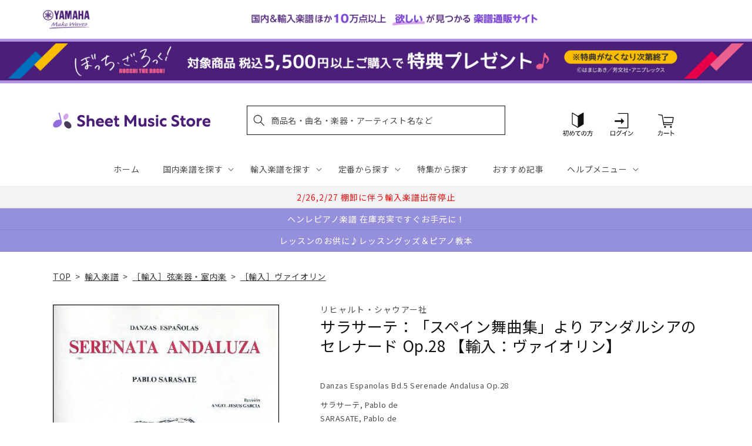

--- FILE ---
content_type: application/javascript; charset=utf-8
request_url: https://recommendations.loopclub.io/v2/storefront/template/?product_id=6910515740723&theme_id=124802433075&page=sheetmusic.jp.yamaha.com%2Fproducts%2F2600000165792&r_type=product&r_id=6910515740723&page_type=product_page&currency=JPY&shop=yamahasms.myshopify.com&user_id=1769115635-f50200a5-01f9-4d85-967e-733c683bbab0&locale=ja&screen=desktop&qs=%7B%7D&client_id=bd3caf93-1e39-4d8e-89fa-d635339b1898&cbt=true&cbs=true&market=2150793267&callback=jsonp_callback_31967
body_size: 8522
content:
jsonp_callback_31967({"visit_id":"1769115641-9e898e59-f45c-47fa-82b0-ca236259ee65","widgets":[{"id":218812,"page_id":129788,"widget_serve_id":"172cdd3e-1d68-4490-bf8b-513d5bdd2223","type":"similar_products","max_content":20,"min_content":1,"enabled":true,"location":"shopify-section-product-recommendations","title":"この商品に関連する商品","css":"/* ここから、追加CSS */li.rktheme-carousel-slide.glide__slide{    text-size-adjust: 100%;    -webkit-text-size-adjust: 100%;}.rktheme-carousel-arrows button {    display: block !important;}.rktheme-product-title {    margin-top: 0.5rem;    margin-bottom: 1.3rem;    font-weight: 400;    width: 100%;}a.rktheme-product-title {    text-decoration: none;    overflow: hidden;    display: -webkit-box;    -webkit-box-orient: vertical;    -webkit-line-clamp: 3;}a:hover.rktheme-product-title {    text-decoration: none;}a:hover.rktheme-bundle-product-title {    text-decoration: none;   opacity: 0.6 ;}.rktheme-product-price-wrap {    margin-bottom: 10px;    font-weight: 500;    width: 100%;    white-space: nowrap;}.rktheme-product-details {  position: relative;}.rktheme-product-title:after {  content: \"\";  position: absolute;  top: 0;  right: 0;  bottom: 0;  left: 0;  width: 100%;  height: 100%;  z-index: 1;}.rktheme-bundle-add-to-cart {    width: 100%;    color: #fff;    border: none;    border-radius: 0;     padding: 0.25em 3.0em!important;    font-weight: 400;    font-size: 0.95em!important;    line-height: 2.5em!important;    transition: opacity .15s ease-in-out;    opacity: 0.96;}.rktheme-bundle-product-title[data-current-product=true] {    font-weight: 400;    color: #121212;    text-decoration: none;    pointer-events: none;}.rktheme-bundle-product-title {    width: auto;    text-decoration: none;    background-color: transparent;    color: #121212;    -ms-flex-negative: 0;    flex-shrink: 0;    max-width: 720px;    white-space: nowrap;    text-overflow: ellipsis;    overflow: hidden;    line-height: 1.4!important;}.rktheme-bundle-total-price-amounts {    font-weight: 400;    font-size: 1.7rem;}.rktheme-bundle-total-price-info {    margin-bottom: 10px;}/* ここまで、追加CSS */[data-rk-widget-id='218812'] .rktheme-addtocart-select-arrow::after {    border-top-color: #fff;  }  [data-rk-widget-id='218812'] .rktheme-bundle-add-to-cart {    background-color: var(--add-cart-button-color);    color: #fff;  }  [data-rk-widget-id='218812'] .rktheme-bundle-add-to-cart:hover {    background-color: var(--add-cart-button-color);  }  [data-rk-widget-id='218812'] .rktheme-bundle-total-price-amounts {    color: #121212;  }  [data-rk-widget-id='218812'] .rktheme-bundle-product-item-prices {    color: #121212;  }  [data-rk-widget-id='218812'] .rktheme-widget-title {    font-size: 24px;  }  [data-rk-widget-id='218812'] .rktheme-bundle-title {    font-size: 24px;  }        [data-rk-widget-id='218812'] .rktheme-product-image {    object-fit: contain;  }          [data-rk-widget-id='218812'] .rktheme-widget-title {    text-align:left;  }                  [data-rk-widget-id='218812'] .rktheme-widget-container[data-ui-mode=desktop] .rktheme-bundle-image,  [data-rk-widget-id='218812'] .rktheme-widget-container[data-ui-mode=mobile] .rktheme-bundle-image {    position: absolute;    top: 0;    left: 0;    right: 0;    bottom: 0;    height: 100%;    width: 100%;    max-height: unset;            object-fit: contain      }        /* 課題3 追加CSS */  .glide__slide {    border: 1px solid #eee;    padding: 1rem 1rem 1.2rem;  }  .rktheme-product-image-wrap {    margin: 0 2rem 1rem;  }  .rktheme-carousel-arrow {    cursor: pointer;    width: 3.2rem !important;    height: 5.4rem !important;    padding: 0 !important;    display: grid;    place-items: center;    top: 45% !important;    transform: translateY(-50%);  }  .rktheme-carousel-arrow svg {    width: 1rem !important;    height: 1rem !important;  }  .rktheme-carousel-arrow.glide__arrow--left[data-style=rectangle] {    border-radius: 0 5px 5px 0;  }  .rktheme-carousel-arrow.glide__arrow--right[data-style=rectangle] {    border-radius: 5px 0 0 5px;  }  .rktheme-product-image-wrap {    padding-top: 120% !important;  }  .rktheme-product-title {    margin-bottom: 4px;  }  .rktheme-product-card:hover .rktheme-product-image--primary {    opacity: 0.7 ;  }  .rktheme-product-image-wrap:hover .rktheme-product-image--primary {    opacity: 0.7 ;  }  .rktheme-product-vendor {    letter-spacing: 0.03em;  }@media screen and (max-width: 749px) {  h3.rktheme-widget-title {    font-size: 20px !important;}  .rktheme-carousel-arrow {    display: none !important;    font-size: 15px;  }  .rktheme-product-card:hover .rktheme-product-image--primary{    opacity: 1;  }  .rktheme-product-image-wrap:hover .rktheme-product-image--primary {    opacity: 1;  }  a:hover.rktheme-product-title{    opacity: 1;  }  a:hover.rktheme-product-title {    text-decoration: none;  }  a:hover.rktheme-bundle-product-title {    text-decoration: none;  }  .rktheme-product-card:hover .rktheme-product-image--primary {    transform: none;  }  .rktheme-product-image-wrap[data-hover-mode=zoom]:hover .rktheme-product-image--primary {    transform: none;  }    .glide__slide {    border: 1px solid #eee;    padding: 1rem;  }}","layout":"carousel","cart_button_text":"Add to Cart","page_type":"product_page","desktop_per_view":4,"mobile_per_view":2,"carousel_control":"arrow","position_enabled":true,"position":2,"enable_cart_button":false,"cart_button_template":null,"extra":{},"enable_popup":false,"popup_config":{},"show_discount_label":false,"allow_out_of_stock":true,"tablet_per_view":3,"discount_config":{"enabled":null,"type":null,"value":null,"widget_message":null,"cart_message":null,"version":1,"apply_discount_only_to_rec":false},"cart_properties":{},"template":"<section class='rktheme-widget-container' data-layout='carousel'>    <h3 class='rktheme-widget-title'><span>この商品に関連する商品</span></h3>    <div class='rktheme-carousel-wrap'>      <div class='rktheme-carousel-container glide'>        <div class=\"rktheme-carousel-track glide__track\" data-glide-el=\"track\">          <ul class=\"rktheme-carousel-slides glide__slides\">                                                                                                                <li class='rktheme-carousel-slide glide__slide'>                  <div class='rktheme-product-card rktheme-grid-product' data-rk-product-id='7723099717683'>                    <a href='/products/2600011085645' class='rktheme-product-image-wrap' data-rk-track-type='clicked' data-rk-track-prevent-default='true'>                        <img class='rktheme-product-image  rktheme-product-image--primary' loading=\"lazy\" data-sizes=\"auto\" src=\"https://cdn.shopify.com/s/files/1/0553/1566/0851/files/GYS01108564_600x.jpg?v=1765415798\" data-src=\"https://cdn.shopify.com/s/files/1/0553/1566/0851/files/GYS01108564_600x.jpg?v=1765415798\" data-srcset=\"https://cdn.shopify.com/s/files/1/0553/1566/0851/files/GYS01108564_180x.jpg?v=1765415798 180w 228h, https://cdn.shopify.com/s/files/1/0553/1566/0851/files/GYS01108564_360x.jpg?v=1765415798 360w 456h, https://cdn.shopify.com/s/files/1/0553/1566/0851/files/GYS01108564_540x.jpg?v=1765415798 540w 685h, https://cdn.shopify.com/s/files/1/0553/1566/0851/files/GYS01108564.jpg?v=1765415798 553w 702h\" alt='マルティヌー：バイオリンとピアノのためのロマンス H 186bis/原典版/Kratka編 【輸入：ヴァイオリン】' />                      <div class='rktheme-discount-label' data-compare-price=\"None\" data-price=\"2530.0\" data-label=\"{percent} off\"></div>                      <div class='rktheme-added-to-cart-tooltip'>Added to cart!</div>                    </a>                    <div class='rktheme-product-details'>                      <a class='rktheme-product-title' href='/products/2600011085645' data-rk-track-type='clicked' data-rk-track-prevent-default='true'>                          マルティヌー：バイオリンとピアノのためのロマンス H 186bis/原典版/Kratka編 【輸入：ヴァイオリン】                      </a>                        <div class='rktheme-product-vendor rktheme-product-vendor--above-title'>ベーレンライター社</div>                        <div class='rktheme-product-vendor rktheme-product-vendor--below-title'>ベーレンライター社</div>                      <div class='rktheme-product-price-wrap' data-compare-price='False'>                          <span class='rktheme-product-price rktheme-product-price--original'>                            <span class='money'>2,530 円（税込）</span>                          </span>                      </div>                      <div class='rktheme-addtocart-container'>                          <button type='button' class='rktheme-addtocart-button' data-rk-variant-id='43794335105075'>カートに入れる</button>                      </div>                    </div>                  </div>              </li>                                                                                                                <li class='rktheme-carousel-slide glide__slide'>                  <div class='rktheme-product-card rktheme-grid-product' data-rk-product-id='7709262413875'>                    <a href='/products/2600011084075' class='rktheme-product-image-wrap' data-rk-track-type='clicked' data-rk-track-prevent-default='true'>                        <img class='rktheme-product-image  rktheme-product-image--primary' loading=\"lazy\" data-sizes=\"auto\" src=\"https://cdn.shopify.com/s/files/1/0553/1566/0851/files/GYS01108407_600x.jpg?v=1763612679\" data-src=\"https://cdn.shopify.com/s/files/1/0553/1566/0851/files/GYS01108407_600x.jpg?v=1763612679\" data-srcset=\"https://cdn.shopify.com/s/files/1/0553/1566/0851/files/GYS01108407_180x.jpg?v=1763612679 180w 239h, https://cdn.shopify.com/s/files/1/0553/1566/0851/files/GYS01108407_360x.jpg?v=1763612679 360w 479h, https://cdn.shopify.com/s/files/1/0553/1566/0851/files/GYS01108407_540x.jpg?v=1763612679 540w 719h, https://cdn.shopify.com/s/files/1/0553/1566/0851/files/GYS01108407_720x.jpg?v=1763612679 720w 958h, https://cdn.shopify.com/s/files/1/0553/1566/0851/files/GYS01108407.jpg?v=1763612679 769w 1024h\" alt='ビートルズ：ドミニク・ミラーによる ビートルズ - ギター編曲集 【輸入：ギター】' />                      <div class='rktheme-discount-label' data-compare-price=\"None\" data-price=\"7150.0\" data-label=\"{percent} off\"></div>                      <div class='rktheme-added-to-cart-tooltip'>Added to cart!</div>                    </a>                    <div class='rktheme-product-details'>                      <a class='rktheme-product-title' href='/products/2600011084075' data-rk-track-type='clicked' data-rk-track-prevent-default='true'>                          ビートルズ：ドミニク・ミラーによる ビートルズ - ギター編曲集 【輸入：ギター】                      </a>                        <div class='rktheme-product-vendor rktheme-product-vendor--above-title'>ボスワース社</div>                        <div class='rktheme-product-vendor rktheme-product-vendor--below-title'>ボスワース社</div>                      <div class='rktheme-product-price-wrap' data-compare-price='False'>                          <span class='rktheme-product-price rktheme-product-price--original'>                            <span class='money'>7,150 円（税込）</span>                          </span>                      </div>                      <div class='rktheme-addtocart-container'>                          <button type='button' class='rktheme-addtocart-button' data-rk-variant-id='43742736973875'>カートに入れる</button>                      </div>                    </div>                  </div>              </li>                                                                                                                <li class='rktheme-carousel-slide glide__slide'>                  <div class='rktheme-product-card rktheme-grid-product' data-rk-product-id='7683365470259'>                    <a href='/products/2600011082293' class='rktheme-product-image-wrap' data-rk-track-type='clicked' data-rk-track-prevent-default='true'>                        <img class='rktheme-product-image  rktheme-product-image--primary' loading=\"lazy\" data-sizes=\"auto\" src=\"https://cdn.shopify.com/s/files/1/0553/1566/0851/files/GYS01108229_600x.jpg?v=1760591894\" data-src=\"https://cdn.shopify.com/s/files/1/0553/1566/0851/files/GYS01108229_600x.jpg?v=1760591894\" data-srcset=\"https://cdn.shopify.com/s/files/1/0553/1566/0851/files/GYS01108229_180x.jpg?v=1760591894 180w 241h, https://cdn.shopify.com/s/files/1/0553/1566/0851/files/GYS01108229_360x.jpg?v=1760591894 360w 482h, https://cdn.shopify.com/s/files/1/0553/1566/0851/files/GYS01108229_540x.jpg?v=1760591894 540w 723h, https://cdn.shopify.com/s/files/1/0553/1566/0851/files/GYS01108229_720x.jpg?v=1760591894 720w 965h, https://cdn.shopify.com/s/files/1/0553/1566/0851/files/GYS01108229.jpg?v=1760591894 764w 1024h\" alt='ビーバー：パッサカリア 【輸入：ヴァイオリン】' />                      <div class='rktheme-discount-label' data-compare-price=\"None\" data-price=\"3410.0\" data-label=\"{percent} off\"></div>                      <div class='rktheme-added-to-cart-tooltip'>Added to cart!</div>                    </a>                    <div class='rktheme-product-details'>                      <a class='rktheme-product-title' href='/products/2600011082293' data-rk-track-type='clicked' data-rk-track-prevent-default='true'>                          ビーバー：パッサカリア 【輸入：ヴァイオリン】                      </a>                        <div class='rktheme-product-vendor rktheme-product-vendor--above-title'>チェスター社</div>                        <div class='rktheme-product-vendor rktheme-product-vendor--below-title'>チェスター社</div>                      <div class='rktheme-product-price-wrap' data-compare-price='False'>                          <span class='rktheme-product-price rktheme-product-price--original'>                            <span class='money'>3,410 円（税込）</span>                          </span>                      </div>                      <div class='rktheme-addtocart-container'>                          <button type='button' class='rktheme-addtocart-button' data-rk-variant-id='43675695513651'>カートに入れる</button>                      </div>                    </div>                  </div>              </li>                                                                                                                <li class='rktheme-carousel-slide glide__slide'>                  <div class='rktheme-product-card rktheme-grid-product' data-rk-product-id='7648661667891'>                    <a href='/products/2600011078487' class='rktheme-product-image-wrap' data-rk-track-type='clicked' data-rk-track-prevent-default='true'>                        <img class='rktheme-product-image  rktheme-product-image--primary' loading=\"lazy\" data-sizes=\"auto\" src=\"https://cdn.shopify.com/s/files/1/0553/1566/0851/files/GYS01107848_600x.jpg?v=1754532015\" data-src=\"https://cdn.shopify.com/s/files/1/0553/1566/0851/files/GYS01107848_600x.jpg?v=1754532015\" data-srcset=\"https://cdn.shopify.com/s/files/1/0553/1566/0851/files/GYS01107848_180x.jpg?v=1754532015 180w 236h, https://cdn.shopify.com/s/files/1/0553/1566/0851/files/GYS01107848_360x.jpg?v=1754532015 360w 472h, https://cdn.shopify.com/s/files/1/0553/1566/0851/files/GYS01107848.jpg?v=1754532015 455w 597h\" alt='ジュリアン・ブリーム - アルベニス・ギター・コレクション/Mills編 【輸入：ギター】' />                      <div class='rktheme-discount-label' data-compare-price=\"None\" data-price=\"5170.0\" data-label=\"{percent} off\"></div>                      <div class='rktheme-added-to-cart-tooltip'>Added to cart!</div>                    </a>                    <div class='rktheme-product-details'>                      <a class='rktheme-product-title' href='/products/2600011078487' data-rk-track-type='clicked' data-rk-track-prevent-default='true'>                          ジュリアン・ブリーム - アルベニス・ギター・コレクション/Mills編 【輸入：ギター】                      </a>                        <div class='rktheme-product-vendor rktheme-product-vendor--above-title'>フェイバー社</div>                        <div class='rktheme-product-vendor rktheme-product-vendor--below-title'>フェイバー社</div>                      <div class='rktheme-product-price-wrap' data-compare-price='False'>                          <span class='rktheme-product-price rktheme-product-price--original'>                            <span class='money'>5,170 円（税込）</span>                          </span>                      </div>                      <div class='rktheme-addtocart-container'>                          <button type='button' class='rktheme-addtocart-button' data-rk-variant-id='43546915110963'>カートに入れる</button>                      </div>                    </div>                  </div>              </li>                                                                                                                <li class='rktheme-carousel-slide glide__slide'>                  <div class='rktheme-product-card rktheme-grid-product' data-rk-product-id='6911519752243'>                    <a href='/products/2600001167917' class='rktheme-product-image-wrap' data-rk-track-type='clicked' data-rk-track-prevent-default='true'>                        <img class='rktheme-product-image  rktheme-product-image--primary' loading=\"lazy\" data-sizes=\"auto\" src=\"https://cdn.shopify.com/s/files/1/0553/1566/0851/files/BA09429_00_9790006544295_co_lrg_01_600x.jpg?v=1712641235\" data-src=\"https://cdn.shopify.com/s/files/1/0553/1566/0851/files/BA09429_00_9790006544295_co_lrg_01_600x.jpg?v=1712641235\" data-srcset=\"https://cdn.shopify.com/s/files/1/0553/1566/0851/files/BA09429_00_9790006544295_co_lrg_01_180x.jpg?v=1712641235 180w 235h, https://cdn.shopify.com/s/files/1/0553/1566/0851/files/BA09429_00_9790006544295_co_lrg_01_360x.jpg?v=1712641235 360w 471h, https://cdn.shopify.com/s/files/1/0553/1566/0851/files/BA09429_00_9790006544295_co_lrg_01_540x.jpg?v=1712641235 540w 707h, https://cdn.shopify.com/s/files/1/0553/1566/0851/files/BA09429_00_9790006544295_co_lrg_01_720x.jpg?v=1712641235 720w 943h, https://cdn.shopify.com/s/files/1/0553/1566/0851/files/BA09429_00_9790006544295_co_lrg_01_900x.jpg?v=1712641235 900w 1179h, https://cdn.shopify.com/s/files/1/0553/1566/0851/files/BA09429_00_9790006544295_co_lrg_01.jpg?v=1712641235 940w 1232h\" alt='ブラームス：チェロ・ソナタ 第1番 ホ短調 Op.38(チェロとピアノ)/原典版/ブラウン &amp; ダ・コスタ編 【輸入：チェロ】' />                      <div class='rktheme-discount-label' data-compare-price=\"None\" data-price=\"4180.0\" data-label=\"{percent} off\"></div>                      <div class='rktheme-added-to-cart-tooltip'>Added to cart!</div>                    </a>                    <div class='rktheme-product-details'>                      <a class='rktheme-product-title' href='/products/2600001167917' data-rk-track-type='clicked' data-rk-track-prevent-default='true'>                          ブラームス：チェロ・ソナタ 第1番 ホ短調 Op.38(チェロとピアノ)/原典版/ブラウン & ダ・コスタ編 【輸入：チェロ】                      </a>                        <div class='rktheme-product-vendor rktheme-product-vendor--above-title'>ベーレンライター社</div>                        <div class='rktheme-product-vendor rktheme-product-vendor--below-title'>ベーレンライター社</div>                      <div class='rktheme-product-price-wrap' data-compare-price='False'>                          <span class='rktheme-product-price rktheme-product-price--original'>                            <span class='money'>4,180 円（税込）</span>                          </span>                      </div>                      <div class='rktheme-addtocart-container'>                          <button type='button' class='rktheme-addtocart-button' data-rk-variant-id='41269737947187'>カートに入れる</button>                      </div>                    </div>                  </div>              </li>                                                                                                                <li class='rktheme-carousel-slide glide__slide'>                  <div class='rktheme-product-card rktheme-grid-product' data-rk-product-id='7597405306931'>                    <a href='/products/2600011074342' class='rktheme-product-image-wrap' data-rk-track-type='clicked' data-rk-track-prevent-default='true'>                        <img class='rktheme-product-image  rktheme-product-image--primary' loading=\"lazy\" data-sizes=\"auto\" src=\"https://cdn.shopify.com/s/files/1/0553/1566/0851/files/GYS01107434_600x.jpg?v=1749696425\" data-src=\"https://cdn.shopify.com/s/files/1/0553/1566/0851/files/GYS01107434_600x.jpg?v=1749696425\" data-srcset=\"https://cdn.shopify.com/s/files/1/0553/1566/0851/files/GYS01107434_180x.jpg?v=1749696425 180w 238h, https://cdn.shopify.com/s/files/1/0553/1566/0851/files/GYS01107434_360x.jpg?v=1749696425 360w 476h, https://cdn.shopify.com/s/files/1/0553/1566/0851/files/GYS01107434_540x.jpg?v=1749696425 540w 714h, https://cdn.shopify.com/s/files/1/0553/1566/0851/files/GYS01107434_720x.jpg?v=1749696425 720w 953h, https://cdn.shopify.com/s/files/1/0553/1566/0851/files/GYS01107434.jpg?v=1749696425 778w 1030h\" alt='ブーランジェ：チェロとピアノのための3つの小品 【輸入：チェロ】' />                      <div class='rktheme-discount-label' data-compare-price=\"None\" data-price=\"4400.0\" data-label=\"{percent} off\"></div>                      <div class='rktheme-added-to-cart-tooltip'>Added to cart!</div>                    </a>                    <div class='rktheme-product-details'>                      <a class='rktheme-product-title' href='/products/2600011074342' data-rk-track-type='clicked' data-rk-track-prevent-default='true'>                          ブーランジェ：チェロとピアノのための3つの小品 【輸入：チェロ】                      </a>                        <div class='rktheme-product-vendor rktheme-product-vendor--above-title'>ウジェル社</div>                        <div class='rktheme-product-vendor rktheme-product-vendor--below-title'>ウジェル社</div>                      <div class='rktheme-product-price-wrap' data-compare-price='False'>                          <span class='rktheme-product-price rktheme-product-price--original'>                            <span class='money'>4,400 円（税込）</span>                          </span>                      </div>                      <div class='rktheme-addtocart-container'>                          <button type='button' class='rktheme-addtocart-button' data-rk-variant-id='43374885077043'>カートに入れる</button>                      </div>                    </div>                  </div>              </li>                                                                                                                <li class='rktheme-carousel-slide glide__slide'>                  <div class='rktheme-product-card rktheme-grid-product' data-rk-product-id='6910606802995'>                    <a href='/products/2600000493727' class='rktheme-product-image-wrap' data-rk-track-type='clicked' data-rk-track-prevent-default='true'>                        <img class='rktheme-product-image  rktheme-product-image--primary' loading=\"lazy\" data-sizes=\"auto\" src=\"https://cdn.shopify.com/s/files/1/0553/1566/0851/files/no_image_240131_65870db0-b24d-4e75-aec9-8f487ad095bd_600x.jpg?v=1712628010\" data-src=\"https://cdn.shopify.com/s/files/1/0553/1566/0851/files/no_image_240131_65870db0-b24d-4e75-aec9-8f487ad095bd_600x.jpg?v=1712628010\" data-srcset=\"https://cdn.shopify.com/s/files/1/0553/1566/0851/files/no_image_240131_65870db0-b24d-4e75-aec9-8f487ad095bd_180x.jpg?v=1712628010 180w 236h, https://cdn.shopify.com/s/files/1/0553/1566/0851/files/no_image_240131_65870db0-b24d-4e75-aec9-8f487ad095bd_360x.jpg?v=1712628010 360w 473h, https://cdn.shopify.com/s/files/1/0553/1566/0851/files/no_image_240131_65870db0-b24d-4e75-aec9-8f487ad095bd_540x.jpg?v=1712628010 540w 710h, https://cdn.shopify.com/s/files/1/0553/1566/0851/files/no_image_240131_65870db0-b24d-4e75-aec9-8f487ad095bd_720x.jpg?v=1712628010 720w 947h, https://cdn.shopify.com/s/files/1/0553/1566/0851/files/no_image_240131_65870db0-b24d-4e75-aec9-8f487ad095bd_900x.jpg?v=1712628010 900w 1184h, https://cdn.shopify.com/s/files/1/0553/1566/0851/files/no_image_240131_65870db0-b24d-4e75-aec9-8f487ad095bd.jpg?v=1712628010 912w 1200h\" alt='プロコフィエフ：「ロミオとジュリエット」より 8つの小品 【輸入：ヴィオラ】' />                      <div class='rktheme-discount-label' data-compare-price=\"None\" data-price=\"8800.0\" data-label=\"{percent} off\"></div>                      <div class='rktheme-added-to-cart-tooltip'>Added to cart!</div>                    </a>                    <div class='rktheme-product-details'>                      <a class='rktheme-product-title' href='/products/2600000493727' data-rk-track-type='clicked' data-rk-track-prevent-default='true'>                          プロコフィエフ：「ロミオとジュリエット」より 8つの小品 【輸入：ヴィオラ】                      </a>                        <div class='rktheme-product-vendor rktheme-product-vendor--above-title'>シコルスキ社</div>                        <div class='rktheme-product-vendor rktheme-product-vendor--below-title'>シコルスキ社</div>                      <div class='rktheme-product-price-wrap' data-compare-price='False'>                          <span class='rktheme-product-price rktheme-product-price--original'>                            <span class='money'>8,800 円（税込）</span>                          </span>                      </div>                      <div class='rktheme-addtocart-container'>                          <button type='button' class='rktheme-addtocart-button' data-rk-variant-id='41268754284595'>カートに入れる</button>                      </div>                    </div>                  </div>              </li>                                                                                                                <li class='rktheme-carousel-slide glide__slide'>                  <div class='rktheme-product-card rktheme-grid-product' data-rk-product-id='7581269852211'>                    <a href='/products/2600011073000' class='rktheme-product-image-wrap' data-rk-track-type='clicked' data-rk-track-prevent-default='true'>                        <img class='rktheme-product-image  rktheme-product-image--primary' loading=\"lazy\" data-sizes=\"auto\" src=\"https://cdn.shopify.com/s/files/1/0553/1566/0851/files/GYS01107300_600x.jpg?v=1747290772\" data-src=\"https://cdn.shopify.com/s/files/1/0553/1566/0851/files/GYS01107300_600x.jpg?v=1747290772\" data-srcset=\"https://cdn.shopify.com/s/files/1/0553/1566/0851/files/GYS01107300_180x.jpg?v=1747290772 180w 254h, https://cdn.shopify.com/s/files/1/0553/1566/0851/files/GYS01107300_360x.jpg?v=1747290772 360w 508h, https://cdn.shopify.com/s/files/1/0553/1566/0851/files/GYS01107300_540x.jpg?v=1747290772 540w 762h, https://cdn.shopify.com/s/files/1/0553/1566/0851/files/GYS01107300_720x.jpg?v=1747290772 720w 1017h, https://cdn.shopify.com/s/files/1/0553/1566/0851/files/GYS01107300_900x.jpg?v=1747290772 900w 1271h, https://cdn.shopify.com/s/files/1/0553/1566/0851/files/GYS01107300_1080x.jpg?v=1747290772 1080w 1525h, https://cdn.shopify.com/s/files/1/0553/1566/0851/files/GYS01107300_1296x.jpg?v=1747290772 1296w 1831h, https://cdn.shopify.com/s/files/1/0553/1566/0851/files/GYS01107300_1512x.jpg?v=1747290772 1512w 2136h, https://cdn.shopify.com/s/files/1/0553/1566/0851/files/GYS01107300_1728x.jpg?v=1747290772 1728w 2441h, https://cdn.shopify.com/s/files/1/0553/1566/0851/files/GYS01107300_1950x.jpg?v=1747290772 1950w 2755h, https://cdn.shopify.com/s/files/1/0553/1566/0851/files/GYS01107300_2100x.jpg?v=1747290772 2100w 2967h, https://cdn.shopify.com/s/files/1/0553/1566/0851/files/GYS01107300_2260x.jpg?v=1747290772 2260w 3193h, https://cdn.shopify.com/s/files/1/0553/1566/0851/files/GYS01107300_2450x.jpg?v=1747290772 2450w 3461h, https://cdn.shopify.com/s/files/1/0553/1566/0851/files/GYS01107300.jpg?v=1747290772 2480w 3504h\" alt='バルトーク：ルーマニア民族舞曲/弦楽四重奏用編曲/Kadlec編 【輸入：室内楽(パート譜)】' />                      <div class='rktheme-discount-label' data-compare-price=\"None\" data-price=\"5720.0\" data-label=\"{percent} off\"></div>                      <div class='rktheme-added-to-cart-tooltip'>Added to cart!</div>                    </a>                    <div class='rktheme-product-details'>                      <a class='rktheme-product-title' href='/products/2600011073000' data-rk-track-type='clicked' data-rk-track-prevent-default='true'>                          バルトーク：ルーマニア民族舞曲/弦楽四重奏用編曲/Kadlec編 【輸入：室内楽(パート譜)】                      </a>                        <div class='rktheme-product-vendor rktheme-product-vendor--above-title'>マルク・ライフト社</div>                        <div class='rktheme-product-vendor rktheme-product-vendor--below-title'>マルク・ライフト社</div>                      <div class='rktheme-product-price-wrap' data-compare-price='False'>                          <span class='rktheme-product-price rktheme-product-price--original'>                            <span class='money'>5,720 円（税込）</span>                          </span>                      </div>                      <div class='rktheme-addtocart-container'>                          <button type='button' class='rktheme-addtocart-button' data-rk-variant-id='43317536915507'>カートに入れる</button>                      </div>                    </div>                  </div>              </li>                                                                                                                <li class='rktheme-carousel-slide glide__slide'>                  <div class='rktheme-product-card rktheme-grid-product' data-rk-product-id='7577137872947'>                    <a href='/products/2600011072454' class='rktheme-product-image-wrap' data-rk-track-type='clicked' data-rk-track-prevent-default='true'>                        <img class='rktheme-product-image  rktheme-product-image--primary' loading=\"lazy\" data-sizes=\"auto\" src=\"https://cdn.shopify.com/s/files/1/0553/1566/0851/files/no_image_240131_57aeb683-8b28-4436-b8a8-c593fe4a2cca_600x.jpg?v=1746160099\" data-src=\"https://cdn.shopify.com/s/files/1/0553/1566/0851/files/no_image_240131_57aeb683-8b28-4436-b8a8-c593fe4a2cca_600x.jpg?v=1746160099\" data-srcset=\"https://cdn.shopify.com/s/files/1/0553/1566/0851/files/no_image_240131_57aeb683-8b28-4436-b8a8-c593fe4a2cca_180x.jpg?v=1746160099 180w 236h, https://cdn.shopify.com/s/files/1/0553/1566/0851/files/no_image_240131_57aeb683-8b28-4436-b8a8-c593fe4a2cca_360x.jpg?v=1746160099 360w 473h, https://cdn.shopify.com/s/files/1/0553/1566/0851/files/no_image_240131_57aeb683-8b28-4436-b8a8-c593fe4a2cca_540x.jpg?v=1746160099 540w 710h, https://cdn.shopify.com/s/files/1/0553/1566/0851/files/no_image_240131_57aeb683-8b28-4436-b8a8-c593fe4a2cca_720x.jpg?v=1746160099 720w 947h, https://cdn.shopify.com/s/files/1/0553/1566/0851/files/no_image_240131_57aeb683-8b28-4436-b8a8-c593fe4a2cca_900x.jpg?v=1746160099 900w 1184h, https://cdn.shopify.com/s/files/1/0553/1566/0851/files/no_image_240131_57aeb683-8b28-4436-b8a8-c593fe4a2cca.jpg?v=1746160099 912w 1200h\" alt='ショスタコーヴィチ：1本または2本のバイオリンとピアノのための編曲作品集 【輸入：ヴァイオリン】' />                      <div class='rktheme-discount-label' data-compare-price=\"None\" data-price=\"4180.0\" data-label=\"{percent} off\"></div>                      <div class='rktheme-added-to-cart-tooltip'>Added to cart!</div>                    </a>                    <div class='rktheme-product-details'>                      <a class='rktheme-product-title' href='/products/2600011072454' data-rk-track-type='clicked' data-rk-track-prevent-default='true'>                          ショスタコーヴィチ：1本または2本のバイオリンとピアノのための編曲作品集 【輸入：ヴァイオリン】                      </a>                        <div class='rktheme-product-vendor rktheme-product-vendor--above-title'>マスター・ミュージック社</div>                        <div class='rktheme-product-vendor rktheme-product-vendor--below-title'>マスター・ミュージック社</div>                      <div class='rktheme-product-price-wrap' data-compare-price='False'>                          <span class='rktheme-product-price rktheme-product-price--original'>                            <span class='money'>4,180 円（税込）</span>                          </span>                      </div>                      <div class='rktheme-addtocart-container'>                          <button type='button' class='rktheme-addtocart-button' data-rk-variant-id='43307909873715'>カートに入れる</button>                      </div>                    </div>                  </div>              </li>                                                                                                                <li class='rktheme-carousel-slide glide__slide'>                  <div class='rktheme-product-card rktheme-grid-product' data-rk-product-id='7564814680115'>                    <a href='/products/2600011071532' class='rktheme-product-image-wrap' data-rk-track-type='clicked' data-rk-track-prevent-default='true'>                        <img class='rktheme-product-image  rktheme-product-image--primary' loading=\"lazy\" data-sizes=\"auto\" src=\"https://cdn.shopify.com/s/files/1/0553/1566/0851/files/GYS01107153_600x.jpg?v=1749696409\" data-src=\"https://cdn.shopify.com/s/files/1/0553/1566/0851/files/GYS01107153_600x.jpg?v=1749696409\" data-srcset=\"https://cdn.shopify.com/s/files/1/0553/1566/0851/files/GYS01107153_180x.jpg?v=1749696409 180w 235h, https://cdn.shopify.com/s/files/1/0553/1566/0851/files/GYS01107153_360x.jpg?v=1749696409 360w 471h, https://cdn.shopify.com/s/files/1/0553/1566/0851/files/GYS01107153.jpg?v=1749696409 535w 700h\" alt='バッハ：2つのコラール前奏曲 BWV 645, 147/ソロ・ギター用編曲/ラッセル編 【輸入：ギター】' />                      <div class='rktheme-discount-label' data-compare-price=\"None\" data-price=\"3630.0\" data-label=\"{percent} off\"></div>                      <div class='rktheme-added-to-cart-tooltip'>Added to cart!</div>                    </a>                    <div class='rktheme-product-details'>                      <a class='rktheme-product-title' href='/products/2600011071532' data-rk-track-type='clicked' data-rk-track-prevent-default='true'>                          バッハ：2つのコラール前奏曲 BWV 645, 147/ソロ・ギター用編曲/ラッセル編 【輸入：ギター】                      </a>                        <div class='rktheme-product-vendor rktheme-product-vendor--above-title'>ダオズ2000社</div>                        <div class='rktheme-product-vendor rktheme-product-vendor--below-title'>ダオズ2000社</div>                      <div class='rktheme-product-price-wrap' data-compare-price='False'>                          <span class='rktheme-product-price rktheme-product-price--original'>                            <span class='money'>3,630 円（税込）</span>                          </span>                      </div>                      <div class='rktheme-addtocart-container'>                          <button type='button' class='rktheme-addtocart-button' data-rk-variant-id='43272963850291'>カートに入れる</button>                      </div>                    </div>                  </div>              </li>                                                                                                                <li class='rktheme-carousel-slide glide__slide'>                  <div class='rktheme-product-card rktheme-grid-product' data-rk-product-id='7555789684787'>                    <a href='/products/2600011071075' class='rktheme-product-image-wrap' data-rk-track-type='clicked' data-rk-track-prevent-default='true'>                        <img class='rktheme-product-image  rktheme-product-image--primary' loading=\"lazy\" data-sizes=\"auto\" src=\"https://cdn.shopify.com/s/files/1/0553/1566/0851/files/GYS01107107_600x.jpg?v=1748487842\" data-src=\"https://cdn.shopify.com/s/files/1/0553/1566/0851/files/GYS01107107_600x.jpg?v=1748487842\" data-srcset=\"https://cdn.shopify.com/s/files/1/0553/1566/0851/files/GYS01107107_180x.jpg?v=1748487842 180w 235h, https://cdn.shopify.com/s/files/1/0553/1566/0851/files/GYS01107107_360x.jpg?v=1748487842 360w 470h, https://cdn.shopify.com/s/files/1/0553/1566/0851/files/GYS01107107_540x.jpg?v=1748487842 540w 705h, https://cdn.shopify.com/s/files/1/0553/1566/0851/files/GYS01107107.jpg?v=1748487842 600w 784h\" alt='モーツァルト：セレナード ハ長調「ガンツ・クライネ・ナハトムジーク」KV 648: スコアとパート譜セット 【輸入：室内楽(パート譜)】' />                      <div class='rktheme-discount-label' data-compare-price=\"None\" data-price=\"3630.0\" data-label=\"{percent} off\"></div>                      <div class='rktheme-added-to-cart-tooltip'>Added to cart!</div>                    </a>                    <div class='rktheme-product-details'>                      <a class='rktheme-product-title' href='/products/2600011071075' data-rk-track-type='clicked' data-rk-track-prevent-default='true'>                          モーツァルト：セレナード ハ長調「ガンツ・クライネ・ナハトムジーク」KV 648: スコアとパート譜セット 【輸入：室内楽(パート譜)】                      </a>                        <div class='rktheme-product-vendor rktheme-product-vendor--above-title'>ペータース社/ライプツィヒ</div>                        <div class='rktheme-product-vendor rktheme-product-vendor--below-title'>ペータース社/ライプツィヒ</div>                      <div class='rktheme-product-price-wrap' data-compare-price='False'>                          <span class='rktheme-product-price rktheme-product-price--original'>                            <span class='money'>3,630 円（税込）</span>                          </span>                      </div>                      <div class='rktheme-addtocart-container'>                          <button type='button' class='rktheme-addtocart-button' data-rk-variant-id='43252421361715'>カートに入れる</button>                      </div>                    </div>                  </div>              </li>                                                                                                                <li class='rktheme-carousel-slide glide__slide'>                  <div class='rktheme-product-card rktheme-grid-product' data-rk-product-id='7544818597939'>                    <a href='/products/2600011070382' class='rktheme-product-image-wrap' data-rk-track-type='clicked' data-rk-track-prevent-default='true'>                        <img class='rktheme-product-image  rktheme-product-image--primary' loading=\"lazy\" data-sizes=\"auto\" src=\"https://cdn.shopify.com/s/files/1/0553/1566/0851/files/GYS01107038_600x.jpg?v=1749086875\" data-src=\"https://cdn.shopify.com/s/files/1/0553/1566/0851/files/GYS01107038_600x.jpg?v=1749086875\" data-srcset=\"https://cdn.shopify.com/s/files/1/0553/1566/0851/files/GYS01107038_180x.jpg?v=1749086875 180w 247h, https://cdn.shopify.com/s/files/1/0553/1566/0851/files/GYS01107038.jpg?v=1749086875 350w 482h\" alt='ラヴェル：亡き王女のためのパヴァーヌ 【輸入：チェロ】' />                      <div class='rktheme-discount-label' data-compare-price=\"None\" data-price=\"4290.0\" data-label=\"{percent} off\"></div>                      <div class='rktheme-added-to-cart-tooltip'>Added to cart!</div>                    </a>                    <div class='rktheme-product-details'>                      <a class='rktheme-product-title' href='/products/2600011070382' data-rk-track-type='clicked' data-rk-track-prevent-default='true'>                          ラヴェル：亡き王女のためのパヴァーヌ 【輸入：チェロ】                      </a>                        <div class='rktheme-product-vendor rktheme-product-vendor--above-title'>マックス・エシーク社</div>                        <div class='rktheme-product-vendor rktheme-product-vendor--below-title'>マックス・エシーク社</div>                      <div class='rktheme-product-price-wrap' data-compare-price='False'>                          <span class='rktheme-product-price rktheme-product-price--original'>                            <span class='money'>4,290 円（税込）</span>                          </span>                      </div>                      <div class='rktheme-addtocart-container'>                          <button type='button' class='rktheme-addtocart-button' data-rk-variant-id='43221955608627'>カートに入れる</button>                      </div>                    </div>                  </div>              </li>                                                                                                                <li class='rktheme-carousel-slide glide__slide'>                  <div class='rktheme-product-card rktheme-grid-product' data-rk-product-id='7538326863923'>                    <a href='/products/2600011070221' class='rktheme-product-image-wrap' data-rk-track-type='clicked' data-rk-track-prevent-default='true'>                        <img class='rktheme-product-image  rktheme-product-image--primary' loading=\"lazy\" data-sizes=\"auto\" src=\"https://cdn.shopify.com/s/files/1/0553/1566/0851/files/GYS01107022_600x.jpg?v=1749086872\" data-src=\"https://cdn.shopify.com/s/files/1/0553/1566/0851/files/GYS01107022_600x.jpg?v=1749086872\" data-srcset=\"https://cdn.shopify.com/s/files/1/0553/1566/0851/files/GYS01107022_180x.jpg?v=1749086872 180w 240h, https://cdn.shopify.com/s/files/1/0553/1566/0851/files/GYS01107022.jpg?v=1749086872 335w 447h\" alt='メノッティ：組曲 ～2本のチェロとピアノのための 【輸入：チェロ】' />                      <div class='rktheme-discount-label' data-compare-price=\"None\" data-price=\"7480.0\" data-label=\"{percent} off\"></div>                      <div class='rktheme-added-to-cart-tooltip'>Added to cart!</div>                    </a>                    <div class='rktheme-product-details'>                      <a class='rktheme-product-title' href='/products/2600011070221' data-rk-track-type='clicked' data-rk-track-prevent-default='true'>                          メノッティ：組曲 ～2本のチェロとピアノのための 【輸入：チェロ】                      </a>                        <div class='rktheme-product-vendor rktheme-product-vendor--above-title'>シャーマー社</div>                        <div class='rktheme-product-vendor rktheme-product-vendor--below-title'>シャーマー社</div>                      <div class='rktheme-product-price-wrap' data-compare-price='False'>                          <span class='rktheme-product-price rktheme-product-price--original'>                            <span class='money'>7,480 円（税込）</span>                          </span>                      </div>                      <div class='rktheme-addtocart-container'>                          <button type='button' class='rktheme-addtocart-button' data-rk-variant-id='43204048126003'>カートに入れる</button>                      </div>                    </div>                  </div>              </li>                                                                                                                <li class='rktheme-carousel-slide glide__slide'>                  <div class='rktheme-product-card rktheme-grid-product' data-rk-product-id='7521227309107'>                    <a href='/products/2600011069119' class='rktheme-product-image-wrap' data-rk-track-type='clicked' data-rk-track-prevent-default='true'>                        <img class='rktheme-product-image  rktheme-product-image--primary' loading=\"lazy\" data-sizes=\"auto\" src=\"https://cdn.shopify.com/s/files/1/0553/1566/0851/files/no_image_240131_e01bc3f8-b2bd-4bae-bba7-3ba3c256305a_600x.jpg?v=1746160085\" data-src=\"https://cdn.shopify.com/s/files/1/0553/1566/0851/files/no_image_240131_e01bc3f8-b2bd-4bae-bba7-3ba3c256305a_600x.jpg?v=1746160085\" data-srcset=\"https://cdn.shopify.com/s/files/1/0553/1566/0851/files/no_image_240131_e01bc3f8-b2bd-4bae-bba7-3ba3c256305a_180x.jpg?v=1746160085 180w 236h, https://cdn.shopify.com/s/files/1/0553/1566/0851/files/no_image_240131_e01bc3f8-b2bd-4bae-bba7-3ba3c256305a_360x.jpg?v=1746160085 360w 473h, https://cdn.shopify.com/s/files/1/0553/1566/0851/files/no_image_240131_e01bc3f8-b2bd-4bae-bba7-3ba3c256305a_540x.jpg?v=1746160085 540w 710h, https://cdn.shopify.com/s/files/1/0553/1566/0851/files/no_image_240131_e01bc3f8-b2bd-4bae-bba7-3ba3c256305a_720x.jpg?v=1746160085 720w 947h, https://cdn.shopify.com/s/files/1/0553/1566/0851/files/no_image_240131_e01bc3f8-b2bd-4bae-bba7-3ba3c256305a_900x.jpg?v=1746160085 900w 1184h, https://cdn.shopify.com/s/files/1/0553/1566/0851/files/no_image_240131_e01bc3f8-b2bd-4bae-bba7-3ba3c256305a.jpg?v=1746160085 912w 1200h\" alt='やさしく弾ける コントラバスのための演奏会用小品集 第2巻/Mohrs編: オーディオ・オンライン・アクセスコード付 【輸入：コントラバス】' />                      <div class='rktheme-discount-label' data-compare-price=\"None\" data-price=\"4290.0\" data-label=\"{percent} off\"></div>                      <div class='rktheme-added-to-cart-tooltip'>Added to cart!</div>                    </a>                    <div class='rktheme-product-details'>                      <a class='rktheme-product-title' href='/products/2600011069119' data-rk-track-type='clicked' data-rk-track-prevent-default='true'>                          やさしく弾ける コントラバスのための演奏会用小品集 第2巻/Mohrs編: オーディオ・オンライン・アクセスコード付 【輸入：コントラバス】                      </a>                        <div class='rktheme-product-vendor rktheme-product-vendor--above-title'>ショット・ミュージック社/マインツ</div>                        <div class='rktheme-product-vendor rktheme-product-vendor--below-title'>ショット・ミュージック社/マインツ</div>                      <div class='rktheme-product-price-wrap' data-compare-price='False'>                          <span class='rktheme-product-price rktheme-product-price--original'>                            <span class='money'>4,290 円（税込）</span>                          </span>                      </div>                      <div class='rktheme-addtocart-container'>                          <button type='button' class='rktheme-addtocart-button' data-rk-variant-id='43102417092659'>カートに入れる</button>                      </div>                    </div>                  </div>              </li>                                                                                                                <li class='rktheme-carousel-slide glide__slide'>                  <div class='rktheme-product-card rktheme-grid-product' data-rk-product-id='7521227243571'>                    <a href='/products/2600011069102' class='rktheme-product-image-wrap' data-rk-track-type='clicked' data-rk-track-prevent-default='true'>                        <img class='rktheme-product-image  rktheme-product-image--primary' loading=\"lazy\" data-sizes=\"auto\" src=\"https://cdn.shopify.com/s/files/1/0553/1566/0851/files/no_image_240131_95922b63-145d-4236-8205-feeb1d47aab0_600x.jpg?v=1746160086\" data-src=\"https://cdn.shopify.com/s/files/1/0553/1566/0851/files/no_image_240131_95922b63-145d-4236-8205-feeb1d47aab0_600x.jpg?v=1746160086\" data-srcset=\"https://cdn.shopify.com/s/files/1/0553/1566/0851/files/no_image_240131_95922b63-145d-4236-8205-feeb1d47aab0_180x.jpg?v=1746160086 180w 236h, https://cdn.shopify.com/s/files/1/0553/1566/0851/files/no_image_240131_95922b63-145d-4236-8205-feeb1d47aab0_360x.jpg?v=1746160086 360w 473h, https://cdn.shopify.com/s/files/1/0553/1566/0851/files/no_image_240131_95922b63-145d-4236-8205-feeb1d47aab0_540x.jpg?v=1746160086 540w 710h, https://cdn.shopify.com/s/files/1/0553/1566/0851/files/no_image_240131_95922b63-145d-4236-8205-feeb1d47aab0_720x.jpg?v=1746160086 720w 947h, https://cdn.shopify.com/s/files/1/0553/1566/0851/files/no_image_240131_95922b63-145d-4236-8205-feeb1d47aab0_900x.jpg?v=1746160086 900w 1184h, https://cdn.shopify.com/s/files/1/0553/1566/0851/files/no_image_240131_95922b63-145d-4236-8205-feeb1d47aab0.jpg?v=1746160086 912w 1200h\" alt='やさしく弾ける コントラバスのための演奏会用小品集 第1巻/Mohrs編: オーディオ・オンライン・アクセスコード付 【輸入：コントラバス】' />                      <div class='rktheme-discount-label' data-compare-price=\"None\" data-price=\"4290.0\" data-label=\"{percent} off\"></div>                      <div class='rktheme-added-to-cart-tooltip'>Added to cart!</div>                    </a>                    <div class='rktheme-product-details'>                      <a class='rktheme-product-title' href='/products/2600011069102' data-rk-track-type='clicked' data-rk-track-prevent-default='true'>                          やさしく弾ける コントラバスのための演奏会用小品集 第1巻/Mohrs編: オーディオ・オンライン・アクセスコード付 【輸入：コントラバス】                      </a>                        <div class='rktheme-product-vendor rktheme-product-vendor--above-title'>ショット・ミュージック社/マインツ</div>                        <div class='rktheme-product-vendor rktheme-product-vendor--below-title'>ショット・ミュージック社/マインツ</div>                      <div class='rktheme-product-price-wrap' data-compare-price='False'>                          <span class='rktheme-product-price rktheme-product-price--original'>                            <span class='money'>4,290 円（税込）</span>                          </span>                      </div>                      <div class='rktheme-addtocart-container'>                          <button type='button' class='rktheme-addtocart-button' data-rk-variant-id='43102417027123'>カートに入れる</button>                      </div>                    </div>                  </div>              </li>                                                                                                                <li class='rktheme-carousel-slide glide__slide'>                  <div class='rktheme-product-card rktheme-grid-product' data-rk-product-id='7500818186291'>                    <a href='/products/2600011066033' class='rktheme-product-image-wrap' data-rk-track-type='clicked' data-rk-track-prevent-default='true'>                        <img class='rktheme-product-image  rktheme-product-image--primary' loading=\"lazy\" data-sizes=\"auto\" src=\"https://cdn.shopify.com/s/files/1/0553/1566/0851/files/GYS01106603_600x.jpg?v=1746004395\" data-src=\"https://cdn.shopify.com/s/files/1/0553/1566/0851/files/GYS01106603_600x.jpg?v=1746004395\" data-srcset=\"https://cdn.shopify.com/s/files/1/0553/1566/0851/files/GYS01106603_180x.jpg?v=1746004395 180w 240h, https://cdn.shopify.com/s/files/1/0553/1566/0851/files/GYS01106603_360x.jpg?v=1746004395 360w 480h, https://cdn.shopify.com/s/files/1/0553/1566/0851/files/GYS01106603_540x.jpg?v=1746004395 540w 720h, https://cdn.shopify.com/s/files/1/0553/1566/0851/files/GYS01106603_720x.jpg?v=1746004395 720w 960h, https://cdn.shopify.com/s/files/1/0553/1566/0851/files/GYS01106603.jpg?v=1746004395 768w 1024h\" alt='モンポウ：コンポステラ組曲/Zigante編 【輸入：ギター】' />                      <div class='rktheme-discount-label' data-compare-price=\"None\" data-price=\"3850.0\" data-label=\"{percent} off\"></div>                      <div class='rktheme-added-to-cart-tooltip'>Added to cart!</div>                    </a>                    <div class='rktheme-product-details'>                      <a class='rktheme-product-title' href='/products/2600011066033' data-rk-track-type='clicked' data-rk-track-prevent-default='true'>                          モンポウ：コンポステラ組曲/Zigante編 【輸入：ギター】                      </a>                        <div class='rktheme-product-vendor rktheme-product-vendor--above-title'>サラベール社</div>                        <div class='rktheme-product-vendor rktheme-product-vendor--below-title'>サラベール社</div>                      <div class='rktheme-product-price-wrap' data-compare-price='False'>                          <span class='rktheme-product-price rktheme-product-price--original'>                            <span class='money'>3,850 円（税込）</span>                          </span>                      </div>                      <div class='rktheme-addtocart-container'>                          <button type='button' class='rktheme-addtocart-button' data-rk-variant-id='42918045286451'>カートに入れる</button>                      </div>                    </div>                  </div>              </li>                                                                                                                <li class='rktheme-carousel-slide glide__slide'>                  <div class='rktheme-product-card rktheme-grid-product' data-rk-product-id='7488649068595'>                    <a href='/products/2600011065166' class='rktheme-product-image-wrap' data-rk-track-type='clicked' data-rk-track-prevent-default='true'>                        <img class='rktheme-product-image  rktheme-product-image--primary' loading=\"lazy\" data-sizes=\"auto\" src=\"https://cdn.shopify.com/s/files/1/0553/1566/0851/files/GYS01106516_600x.jpg?v=1746004382\" data-src=\"https://cdn.shopify.com/s/files/1/0553/1566/0851/files/GYS01106516_600x.jpg?v=1746004382\" data-srcset=\"https://cdn.shopify.com/s/files/1/0553/1566/0851/files/GYS01106516_180x.jpg?v=1746004382 180w 235h, https://cdn.shopify.com/s/files/1/0553/1566/0851/files/GYS01106516_360x.jpg?v=1746004382 360w 470h, https://cdn.shopify.com/s/files/1/0553/1566/0851/files/GYS01106516_540x.jpg?v=1746004382 540w 706h, https://cdn.shopify.com/s/files/1/0553/1566/0851/files/GYS01106516_720x.jpg?v=1746004382 720w 941h, https://cdn.shopify.com/s/files/1/0553/1566/0851/files/GYS01106516_900x.jpg?v=1746004382 900w 1176h, https://cdn.shopify.com/s/files/1/0553/1566/0851/files/GYS01106516.jpg?v=1746004382 940w 1229h\" alt='ラフマニノフ：チェロとピアノのための作品集 【輸入：チェロ】' />                      <div class='rktheme-discount-label' data-compare-price=\"None\" data-price=\"8360.0\" data-label=\"{percent} off\"></div>                      <div class='rktheme-added-to-cart-tooltip'>Added to cart!</div>                    </a>                    <div class='rktheme-product-details'>                      <a class='rktheme-product-title' href='/products/2600011065166' data-rk-track-type='clicked' data-rk-track-prevent-default='true'>                          ラフマニノフ：チェロとピアノのための作品集 【輸入：チェロ】                      </a>                        <div class='rktheme-product-vendor rktheme-product-vendor--above-title'>ベーレンライター社</div>                        <div class='rktheme-product-vendor rktheme-product-vendor--below-title'>ベーレンライター社</div>                      <div class='rktheme-product-price-wrap' data-compare-price='False'>                          <span class='rktheme-product-price rktheme-product-price--original'>                            <span class='money'>8,360 円（税込）</span>                          </span>                      </div>                      <div class='rktheme-addtocart-container'>                          <button type='button' class='rktheme-addtocart-button' data-rk-variant-id='42885237964851'>カートに入れる</button>                      </div>                    </div>                  </div>              </li>                                                                                                                <li class='rktheme-carousel-slide glide__slide'>                  <div class='rktheme-product-card rktheme-grid-product' data-rk-product-id='7484403253299'>                    <a href='/products/2600011064817' class='rktheme-product-image-wrap' data-rk-track-type='clicked' data-rk-track-prevent-default='true'>                        <img class='rktheme-product-image  rktheme-product-image--primary' loading=\"lazy\" data-sizes=\"auto\" src=\"https://cdn.shopify.com/s/files/1/0553/1566/0851/files/GYS01106481_600x.jpg?v=1746004366\" data-src=\"https://cdn.shopify.com/s/files/1/0553/1566/0851/files/GYS01106481_600x.jpg?v=1746004366\" data-srcset=\"https://cdn.shopify.com/s/files/1/0553/1566/0851/files/GYS01106481_180x.jpg?v=1746004366 180w 238h, https://cdn.shopify.com/s/files/1/0553/1566/0851/files/GYS01106481_360x.jpg?v=1746004366 360w 477h, https://cdn.shopify.com/s/files/1/0553/1566/0851/files/GYS01106481_540x.jpg?v=1746004366 540w 716h, https://cdn.shopify.com/s/files/1/0553/1566/0851/files/GYS01106481_720x.jpg?v=1746004366 720w 955h, https://cdn.shopify.com/s/files/1/0553/1566/0851/files/GYS01106481.jpg?v=1746004366 772w 1024h\" alt='サン・サーンス：チェロ協奏曲 第1番 イ短調 Op.33 【輸入：チェロ】' />                      <div class='rktheme-discount-label' data-compare-price=\"None\" data-price=\"4840.0\" data-label=\"{percent} off\"></div>                      <div class='rktheme-added-to-cart-tooltip'>Added to cart!</div>                    </a>                    <div class='rktheme-product-details'>                      <a class='rktheme-product-title' href='/products/2600011064817' data-rk-track-type='clicked' data-rk-track-prevent-default='true'>                          サン・サーンス：チェロ協奏曲 第1番 イ短調 Op.33 【輸入：チェロ】                      </a>                        <div class='rktheme-product-vendor rktheme-product-vendor--above-title'>デュラン社</div>                        <div class='rktheme-product-vendor rktheme-product-vendor--below-title'>デュラン社</div>                      <div class='rktheme-product-price-wrap' data-compare-price='False'>                          <span class='rktheme-product-price rktheme-product-price--original'>                            <span class='money'>4,840 円（税込）</span>                          </span>                      </div>                      <div class='rktheme-addtocart-container'>                          <button type='button' class='rktheme-addtocart-button' data-rk-variant-id='42870399696947'>カートに入れる</button>                      </div>                    </div>                  </div>              </li>                                                                                                                <li class='rktheme-carousel-slide glide__slide'>                  <div class='rktheme-product-card rktheme-grid-product' data-rk-product-id='7475759710259'>                    <a href='/products/2600011063940' class='rktheme-product-image-wrap' data-rk-track-type='clicked' data-rk-track-prevent-default='true'>                        <img class='rktheme-product-image  rktheme-product-image--primary' loading=\"lazy\" data-sizes=\"auto\" src=\"https://cdn.shopify.com/s/files/1/0553/1566/0851/files/GYS01106394_600x.jpg?v=1746004359\" data-src=\"https://cdn.shopify.com/s/files/1/0553/1566/0851/files/GYS01106394_600x.jpg?v=1746004359\" data-srcset=\"https://cdn.shopify.com/s/files/1/0553/1566/0851/files/GYS01106394_180x.jpg?v=1746004359 180w 235h, https://cdn.shopify.com/s/files/1/0553/1566/0851/files/GYS01106394_360x.jpg?v=1746004359 360w 470h, https://cdn.shopify.com/s/files/1/0553/1566/0851/files/GYS01106394_540x.jpg?v=1746004359 540w 706h, https://cdn.shopify.com/s/files/1/0553/1566/0851/files/GYS01106394_720x.jpg?v=1746004359 720w 941h, https://cdn.shopify.com/s/files/1/0553/1566/0851/files/GYS01106394_900x.jpg?v=1746004359 900w 1176h, https://cdn.shopify.com/s/files/1/0553/1566/0851/files/GYS01106394.jpg?v=1746004359 940w 1229h\" alt='シューマン：チェロ協奏曲 イ短調 Op.129/原典版/Wadsworth編 【輸入：チェロ】' />                      <div class='rktheme-discount-label' data-compare-price=\"None\" data-price=\"4840.0\" data-label=\"{percent} off\"></div>                      <div class='rktheme-added-to-cart-tooltip'>Added to cart!</div>                    </a>                    <div class='rktheme-product-details'>                      <a class='rktheme-product-title' href='/products/2600011063940' data-rk-track-type='clicked' data-rk-track-prevent-default='true'>                          シューマン：チェロ協奏曲 イ短調 Op.129/原典版/Wadsworth編 【輸入：チェロ】                      </a>                        <div class='rktheme-product-vendor rktheme-product-vendor--above-title'>ベーレンライター社</div>                        <div class='rktheme-product-vendor rktheme-product-vendor--below-title'>ベーレンライター社</div>                      <div class='rktheme-product-price-wrap' data-compare-price='False'>                          <span class='rktheme-product-price rktheme-product-price--original'>                            <span class='money'>4,840 円（税込）</span>                          </span>                      </div>                      <div class='rktheme-addtocart-container'>                          <button type='button' class='rktheme-addtocart-button' data-rk-variant-id='42837874933811'>カートに入れる</button>                      </div>                    </div>                  </div>              </li>                                                                                                                <li class='rktheme-carousel-slide glide__slide'>                  <div class='rktheme-product-card rktheme-grid-product' data-rk-product-id='7446051192883'>                    <a href='/products/2600011061892' class='rktheme-product-image-wrap' data-rk-track-type='clicked' data-rk-track-prevent-default='true'>                        <img class='rktheme-product-image  rktheme-product-image--primary' loading=\"lazy\" data-sizes=\"auto\" src=\"https://cdn.shopify.com/s/files/1/0553/1566/0851/files/GYS01106189_600x.jpg?v=1732692516\" data-src=\"https://cdn.shopify.com/s/files/1/0553/1566/0851/files/GYS01106189_600x.jpg?v=1732692516\" data-srcset=\"https://cdn.shopify.com/s/files/1/0553/1566/0851/files/GYS01106189_180x.jpg?v=1732692516 180w 254h, https://cdn.shopify.com/s/files/1/0553/1566/0851/files/GYS01106189.jpg?v=1732692516 250w 354h\" alt='エルガー：ニムロッド ～「エニグマ変奏曲」Op.36より/Oliver編曲 【輸入：チェロ】' />                      <div class='rktheme-discount-label' data-compare-price=\"None\" data-price=\"2090.0\" data-label=\"{percent} off\"></div>                      <div class='rktheme-added-to-cart-tooltip'>Added to cart!</div>                    </a>                    <div class='rktheme-product-details'>                      <a class='rktheme-product-title' href='/products/2600011061892' data-rk-track-type='clicked' data-rk-track-prevent-default='true'>                          エルガー：ニムロッド ～「エニグマ変奏曲」Op.36より/Oliver編曲 【輸入：チェロ】                      </a>                        <div class='rktheme-product-vendor rktheme-product-vendor--above-title'>マルク・ライフト社</div>                        <div class='rktheme-product-vendor rktheme-product-vendor--below-title'>マルク・ライフト社</div>                      <div class='rktheme-product-price-wrap' data-compare-price='False'>                          <span class='rktheme-product-price rktheme-product-price--original'>                            <span class='money'>2,090 円（税込）</span>                          </span>                      </div>                      <div class='rktheme-addtocart-container'>                          <button type='button' class='rktheme-addtocart-button' data-rk-variant-id='42734388641843'>カートに入れる</button>                      </div>                    </div>                  </div>              </li>          </ul>        </div>        <div class=\"rktheme-carousel-arrows glide__arrows\" data-glide-el=\"controls\">          <button class=\"rktheme-carousel-arrow glide__arrow glide__arrow--left\" data-glide-dir=\"<\" type=\"button\">            <svg xmlns=\"http://www.w3.org/2000/svg\" viewBox=\"0 0 492 492\"><path d=\"M198.608 246.104L382.664 62.04c5.068-5.056 7.856-11.816 7.856-19.024 0-7.212-2.788-13.968-7.856-19.032l-16.128-16.12C361.476 2.792 354.712 0 347.504 0s-13.964 2.792-19.028 7.864L109.328 227.008c-5.084 5.08-7.868 11.868-7.848 19.084-.02 7.248 2.76 14.028 7.848 19.112l218.944 218.932c5.064 5.072 11.82 7.864 19.032 7.864 7.208 0 13.964-2.792 19.032-7.864l16.124-16.12c10.492-10.492 10.492-27.572 0-38.06L198.608 246.104z\"/></svg>          </button>          <button class=\"rktheme-carousel-arrow glide__arrow glide__arrow--right\" data-glide-dir=\">\" type=\"button\">            <svg xmlns=\"http://www.w3.org/2000/svg\" viewBox=\"0 0 492.004 492.004\"><path d=\"M382.678 226.804L163.73 7.86C158.666 2.792 151.906 0 144.698 0s-13.968 2.792-19.032 7.86l-16.124 16.12c-10.492 10.504-10.492 27.576 0 38.064L293.398 245.9l-184.06 184.06c-5.064 5.068-7.86 11.824-7.86 19.028 0 7.212 2.796 13.968 7.86 19.04l16.124 16.116c5.068 5.068 11.824 7.86 19.032 7.86s13.968-2.792 19.032-7.86L382.678 265c5.076-5.084 7.864-11.872 7.848-19.088.016-7.244-2.772-14.028-7.848-19.108z\"/></svg>          </button>        </div>        <div class=\"rktheme-carousel-bullets glide__bullets\" data-glide-el=\"controls[nav]\">            <button type='button' class=\"rktheme-carousel-bullet glide__bullet\" data-glide-dir=\"=0\"></button>            <button type='button' class=\"rktheme-carousel-bullet glide__bullet\" data-glide-dir=\"=1\"></button>            <button type='button' class=\"rktheme-carousel-bullet glide__bullet\" data-glide-dir=\"=2\"></button>            <button type='button' class=\"rktheme-carousel-bullet glide__bullet\" data-glide-dir=\"=3\"></button>            <button type='button' class=\"rktheme-carousel-bullet glide__bullet\" data-glide-dir=\"=4\"></button>            <button type='button' class=\"rktheme-carousel-bullet glide__bullet\" data-glide-dir=\"=5\"></button>            <button type='button' class=\"rktheme-carousel-bullet glide__bullet\" data-glide-dir=\"=6\"></button>            <button type='button' class=\"rktheme-carousel-bullet glide__bullet\" data-glide-dir=\"=7\"></button>            <button type='button' class=\"rktheme-carousel-bullet glide__bullet\" data-glide-dir=\"=8\"></button>            <button type='button' class=\"rktheme-carousel-bullet glide__bullet\" data-glide-dir=\"=9\"></button>            <button type='button' class=\"rktheme-carousel-bullet glide__bullet\" data-glide-dir=\"=10\"></button>            <button type='button' class=\"rktheme-carousel-bullet glide__bullet\" data-glide-dir=\"=11\"></button>            <button type='button' class=\"rktheme-carousel-bullet glide__bullet\" data-glide-dir=\"=12\"></button>            <button type='button' class=\"rktheme-carousel-bullet glide__bullet\" data-glide-dir=\"=13\"></button>            <button type='button' class=\"rktheme-carousel-bullet glide__bullet\" data-glide-dir=\"=14\"></button>            <button type='button' class=\"rktheme-carousel-bullet glide__bullet\" data-glide-dir=\"=15\"></button>            <button type='button' class=\"rktheme-carousel-bullet glide__bullet\" data-glide-dir=\"=16\"></button>            <button type='button' class=\"rktheme-carousel-bullet glide__bullet\" data-glide-dir=\"=17\"></button>            <button type='button' class=\"rktheme-carousel-bullet glide__bullet\" data-glide-dir=\"=18\"></button>            <button type='button' class=\"rktheme-carousel-bullet glide__bullet\" data-glide-dir=\"=19\"></button>        </div>      </div>    </div>  <div class='rktheme-settings-data' style='display: none;'><script type=\"application/json\">{\"carousel\": {\"arrow_fill\": \"#fff\", \"arrow_style\": \"rectangle\", \"bullet_size\": \"10\", \"glide_config\": {\"peek\": 0, \"type\": \"slider\", \"bound\": true, \"rewind\": false, \"keyboard\": true, \"start_at\": 0, \"direction\": \"ltr\", \"per_touch\": 1, \"variable_width\": true}, \"per_row_mobile\": 2, \"arrow_icon_size\": 18, \"navigation_mode\": \"arrows\", \"per_row_desktop\": 5, \"arrow_background\": \"#7e8cd8\", \"arrow_transition\": \"fixed\", \"bullet_background\": \"#bbb\", \"per_row_widescreen\": 8, \"arrow_icon_size_mobile\": 18, \"bullet_active_background\": \"#121212\"}, \"product_card\": {\"gutter\": 26, \"price_color\": \"#ef596b\", \"title_align\": \"left\", \"title_color\": \"#121212\", \"vendor_color\": \"#121212BF\", \"gutter_mobile\": 15, \"max_title_rows\": 3, \"per_row_mobile\": \"2\", \"per_row_tablet\": \"4\", \"per_row_desktop\": \"5\", \"price_font_size\": \"16px\", \"title_font_size\": \"14px\", \"vendor_position\": \"above\", \"add_to_cart_mode\": \"hidden\", \"image_hover_mode\": \"secondary\", \"image_object_fit\": \"contain\", \"vendor_font_size\": \"10px\", \"add_to_cart_color\": \"#fff\", \"price_font_family\": \"\", \"image_aspect_ratio\": \"5:7\", \"per_row_widescreen\": 6, \"discount_label_text\": \"{percent} off\", \"price_color_compare\": \"#aaa\", \"discount_label_color\": \"#fff\", \"max_title_characters\": 80, \"price_color_original\": \"#D9005E\", \"price_compare_at_mode\": \"hidden\", \"add_to_cart_background\": \"var(--add-cart-button-color)\", \"discount_label_visible\": true, \"price_font_size_mobile\": \"15px\", \"discount_label_position\": \"right\", \"redirect_on_add_to_cart\": false, \"discount_label_background\": \"#D2354F\", \"product_title_font_family\": \"\", \"compare_price_visibility_mobile\": \"hidden\"}, \"horizontal_grid\": {\"per_row_mobile\": \"2\", \"per_row_desktop\": \"5\", \"per_row_widescreen\": \"7\"}, \"show_snowflakes\": true, \"auto_position_on\": false, \"widget_font_family\": \"\", \"amazon_bought_together\": {\"image_size\": \"300\", \"image_version\": 2, \"show_discounts\": true, \"image_object_fit\": \"contain\", \"button_text_color\": \"#fff\", \"total_price_color\": \"#121212\", \"image_aspect_ratio\": \"3:4\", \"product_price_color\": \"#121212\", \"button_background_color\": \"var(--add-cart-button-color)\", \"ignore_cheapest_variant\": true}, \"widget_title_alignment\": \"left\", \"widget_title_font_size\": \"24px\", \"minimum_distance_from_window\": 30, \"auto_position_last_updated_at\": null, \"minimum_distance_from_window_mobile\": 15}</script></div>  <div class='rktheme-translations-data' style='display: none;'><script type=\"application/json\">{\"go_to_cart_text\": \"Go to cart\", \"add_to_cart_text\": \"\\u30ab\\u30fc\\u30c8\\u306b\\u5165\\u308c\\u308b\", \"total_price_text\": \"Total Price:\", \"out_of_stock_text\": \"Out of stock\", \"this_product_text\": \"This product:\", \"added_to_cart_text\": \"Added to cart!\", \"adding_to_cart_text\": \"Adding...\", \"discount_label_text\": \"{percent} off\", \"fbt_add_to_cart_text\": \"Add selected to cart\"}</script></div></section>","js":"\"use strict\";return {  onWidgetInit: function onWidgetInit(widget, utils) {    var widgetInitSuccess = utils.initWidget({      widgetData: widget,      rkUtils: utils,    });    if (!widgetInitSuccess) {      var err = new Error(\"Rk:WidgetInitFailed\");      err.info = {        widgetId: widget.id,        widgetServeId: widget.widgetServeId,        widgetPageType: widget.pageType,      };      throw err;    }  },};"}],"product":{},"shop":{"id":27850,"domain":"sheetmusic.jp.yamaha.com","name":"yamahasms.myshopify.com","currency":"JPY","currency_format":"{{amount_no_decimals}} 円（税込）","css":"","show_compare_at":true,"enabled_presentment_currencies":["JPY"],"extra":{},"product_reviews_app":null,"swatch_app":null,"js":"","translations":{},"analytics_enabled":[],"pixel_enabled":true},"theme":{"css":""},"user_id":"1769115635-f50200a5-01f9-4d85-967e-733c683bbab0"});

--- FILE ---
content_type: application/javascript; charset=utf-8
request_url: https://searchanise-ef84.kxcdn.com/templates.2o6q8h7G7z.js
body_size: 6358
content:
Searchanise=window.Searchanise||{};Searchanise.templates={Platform:'shopify',StoreName:'Sheet Music Store',AutocompleteLayout:'singlecolumn_new',AutocompleteStyle:'ITEMS_SINGLECOLUMN_LIGHT_NEW',AutocompleteDescriptionStrings:0,AutocompleteSuggestionCount:2,AutocompleteCategoriesCount:0,AutocompletePagesCount:0,AutocompleteItemCount:2,AutocompleteSuggestOnSearchBoxEmpty:'Y',AutocompleteProductAttributeName:'vendor',AutocompleteShowProductCode:'N',AutocompleteShowRecent:'Y',AutocompleteShowMoreLink:'Y',AutocompleteTemplate:'<div class="snize-ac-results-content"><ul class="snize-ac-results-list" id="snize-ac-items-container-1"></ul><ul class="snize-ac-results-list" id="snize-ac-items-container-2"></ul><ul class="snize-ac-results-list" id="snize-ac-items-container-3"></ul><ul class="snize-ac-results-singlecolumn-list" id="snize-ac-items-container-4"></ul><div class="snize-results-html" style="cursor:auto;" id="snize-ac-results-html-container"></div></div>',AutocompleteMobileTemplate:'<div class="snize-ac-results-content"><div class="snize-mobile-top-panel"><div class="snize-close-button"><button type="button" class="snize-close-button-arrow"></button></div><form action="#" style="margin: 0px"><div class="snize-search"><input id="snize-mobile-search-input" autocomplete="off" class="snize-input-style snize-mobile-input-style"></div><div class="snize-clear-button-container"><button type="button" class="snize-clear-button" style="visibility: hidden"></button></div></form></div><ul class="snize-ac-results-list" id="snize-ac-items-container-1"></ul><ul class="snize-ac-results-list" id="snize-ac-items-container-2"></ul><ul class="snize-ac-results-list" id="snize-ac-items-container-3"></ul><ul id="snize-ac-items-container-4"></ul><div class="snize-results-html" style="cursor:auto;" id="snize-ac-results-html-container"></div><div class="snize-close-area" id="snize-ac-close-area"></div></div>',AutocompleteItem:'<li class="snize-product ${product_classes}" data-original-product-id="${original_product_id}" id="snize-ac-product-${product_id}"><a href="${autocomplete_link}" class="snize-item" draggable="false"><div class="snize-thumbnail"><img src="${image_link}" alt="${autocomplete_image_alt}" class="snize-item-image ${additional_image_classes}"></div><div class="snize-product-info"><span class="snize-title">${title}</span><span class="snize-description">${description}</span>${autocomplete_product_code_html}${autocomplete_product_attribute_html}<div class="snize-ac-prices-container">${autocomplete_prices_html}</div>${reviews_html}<div class="snize-labels-wrapper">${autocomplete_in_stock_status_html}${autocomplete_product_discount_label}${autocomplete_product_tag_label}${autocomplete_product_custom_label}</div></div></a></li>',AutocompleteShowInStockStatus:'Y',LabelAutocompleteSuggestions:'よくある検索ワード',LabelAutocompleteCategories:'カテゴリー',LabelAutocompletePages:'特集ページ・お知らせ',LabelAutocompleteProducts:'商品',LabelAutocompleteMoreProducts:'[count] 商品をすべてみる',LabelAutocompleteNothingFound:'[search_string] の該当はありませんでした',LabelAutocompleteMobileSearchInputPlaceholder:'曲名、商品名、作曲家、楽器など',LabelStickySearchboxInputPlaceholder:'曲名、商品名、作曲家、楽器など',LabelAutocompleteInStock:'注文受付中',LabelAutocompletePreOrder:'注文受付中',LabelAutocompleteOutOfStock:'ストア在庫なし',LabelAutocompleteSku:'商品番号',LabelAutocompleteMore:'さらに表示',LabelAutocompleteNoSearchQuery:'検索ワードを入力してください',LabelAutocompleteNoSuggestionsFound:'なし',LabelAutocompleteNoCategoriesFound:'なし',LabelAutocompleteNoPagesFound:'なし',LabelAutocompleteResultsFound:'[count] 件の商品がみつかりました',LabelAutocompleteDidYouMean:'もしかして [suggestions] ですか?',LabelAutocompleteSeeAllProducts:'すべての商品をみる',ResultsShow:'Y',ResultsStyle:'RESULTS_MODERN',ResultsItemCount:24,ResultsShowActionButton:'N',ResultsShowInStockStatus:'Y',ResultsProductAttributeName:'vendor',ResultsTitleStrings:5,ResultsDescriptionStrings:0,ResultsZeroPriceAction:'hide_zero_price',ResultsUseAsNavigation:'templates',LabelResultsSortBy:'並べ替え',LabelResultsSortRelevance:'関連性の高い順',LabelResultsSortTitleAsc:'商品名: A-Z',LabelResultsSortTitleDesc:'商品名: Z-A',LabelResultsSortCreatedDesc:'新着順: 新しい順',LabelResultsSortCreatedAsc:'新着順: 古い順',LabelResultsSortPriceAsc:'価格: 安い順',LabelResultsSortPriceDesc:'価格: 高い順',LabelResultsSortDiscountDesc:'',LabelResultsBestselling:'人気順',LabelResultsFeatured:'おすすめ順',SmartNavigationIncludeCategoriesPartInUrl:'N',ResultsProductDefaultSorting:'sales_amount:desc',ShowBestsellingSorting:'Y',ShowDiscountSorting:'Y',LabelResultsTabCategories:'カテゴリー',LabelResultsTabProducts:'商品',LabelResultsTabPages:'ページ',LabelResultsFound:'"[search_string]" の検索結果  [count]  件',LabelResultsFoundWithoutQuery:'[count] 件の検索結果',LabelResultsNothingFoundSeeAllCatalog:'"[search_string]" に一致する結果は見つかりませんでした。 [link_catalog_start]すべての商品を見る[link_catalog_end]',LabelResultsFilters:'絞り込み',LabelResultsInStock:'注文受付中',LabelResultsPreOrder:'注文受付中',LabelResultsOutOfStock:'ストア在庫なし',LabelResultsAddToCart:'カートに入れる',LabelResultsViewProduct:'商品を見る',LabelResultsViewCart:'カートを見る',LabelSeoTitle:'[search_request]検索結果一覧 | ヤマハの楽譜通販サイト Sheet Music Store',LabelSeoTitleFilters:'[filters] / [search_request]検索結果一覧 | ヤマハの楽譜通販サイト Sheet Music Store',LabelSeoDescription:'[search_request] 一覧ページ。ヤマハの楽譜通販サイト「Sheet Music Store」ならピアノ、エレクトーン楽譜・教則本や音楽書籍、音楽雑貨などを取り揃えています。3,300円（税込）以上ご購入で送料無料、通常翌営業日発送。',LabelSeoDescriptionFilters:'[filters] / [search_request]一覧ページ。ヤマハの楽譜通販サイト「Sheet Music Store」ならピアノ、エレクトーン楽譜・教則本や音楽書籍、音楽雑貨などを取り揃えています。3,300円（税込）以上ご購入で送料無料、通常翌営業日発送。',LabelResultsShowProducts:'検索結果 [count] 商品',LabelResultsResetFilters:'絞り込みクリア',LabelResultsApplyFilters:'完了',LabelResultsSelectedFilters:'[count] 選択中',LabelResultsBucketsShowMore:'さらに表示',LabelResultsInfiniteScrollingLoadMore:'さらに表示',LabelResultsPaginationPreviousPage:'← 前へ',LabelResultsPaginationNextPage:'次へ →',ResultsTagLabels:{"34292":{"label_id":34292,"product_tag":"ebsale2601","format":"text","type":"text","text":"30% OFF","bg_color":"D2354F","text_color":"FFFFFF","image_type":"new","image_url":null,"position":"down-left"}},ResultsCustomLabels:{"34292":{"label_id":34292,"product_tag":"ebsale2601","format":"text","type":"text","text":"30% OFF","bg_color":"D2354F","text_color":"FFFFFF","image_type":"new","image_url":null,"position":"down-left"}},ResultsManualSortingCategories:{"\u65b0\u520a\u30d4\u30c3\u30af\u30a2\u30c3\u30d7":"271114469427","\u5b9a\u756a\u4eba\u6c17\u5546\u54c1":"271114960947","\u97f3\u697d\u3068\u8133":"271647899699","\u5439\u90e8\u5fdc\u63f4":"271647932467","piano-teachers-book":"271648129075","\u30d4\u30a2\u30ce\u30e0\u30c3\u30af\u7279\u96c6":"271850799155","\u6d77\u5916\u51fa\u7248\u793e-\u5439\u594f\u697d\u4f5c\u54c1-\u5b9a\u756a-\u304a\u3059\u3059\u3081\u5546\u54c1":"271850831923","\u30e1\u30e2\u30ea\u30a2\u30eb\u30a4\u30e4\u30fc\u4f5c\u66f2\u5bb62023":"271851421747","barenreiter":"271921315891","\u30d4\u30a2\u30ce\u30b9\u30bf\u30c7\u30a3\u4e00\u89a7":"272012476467","2023\u5e74\u30d0\u30f3\u30c9\u30af\u30ea\u30cb\u30c3\u30af":"272023912499","\u6d77\u5916\u51fa\u7248\u793e-\u5b9a\u756a\u304a\u3059\u3059\u3081\u5439\u594f\u697d\u8b5c":"272023945267","\u56fd\u5185\u697d\u8b5c\u30d4\u30c3\u30af\u30a2\u30c3\u30d7":"272190177331","\u8f38\u5165\u697d\u8b5c\u30d4\u30c3\u30af\u30a2\u30c3\u30d7":"272190308403","\u97f3\u697d\u95a2\u9023\u30b0\u30c3\u30ba-\u30d4\u30c3\u30af\u30a2\u30c3\u30d7":"272201711667","\u30d5\u30eb\u30fc\u30c8\u30a2\u30f3\u30b5\u30f3\u30d6\u30eb":"272279470131","\u30af\u30e9\u30ea\u30cd\u30c3\u30c8\u30a2\u30f3\u30b5\u30f3\u30d6\u30eb":"272279502899","\u30b5\u30af\u30bd\u30d5\u30a9\u30f3\u30a2\u30f3\u30b5\u30f3\u30d6\u30eb":"272279535667","\u30db\u30eb\u30f3\u30a2\u30f3\u30b5\u30f3\u30d6\u30eb":"272279568435","\u30c8\u30e9\u30f3\u30da\u30c3\u30c8\u30a2\u30f3\u30b5\u30f3\u30d6\u30eb":"272279601203","\u30c8\u30ed\u30f3\u30dc\u30fc\u30f3\u30a2\u30f3\u30b5\u30f3\u30d6\u30eb":"272279633971","\u30e6\u30fc\u30d5\u30a9-\u30c1\u30e5\u30fc\u30d0\u30a2\u30f3\u30b5\u30f3\u30d6\u30eb":"272279666739","\u6253\u697d\u5668\u30a2\u30f3\u30b5\u30f3\u30d6\u30eb":"272279699507","\u6728\u7ba1\u30a2\u30f3\u30b5\u30f3\u30d6\u30eb":"272279732275","\u91d1\u7ba1\u30a2\u30f3\u30b5\u30f3\u30d6\u30eb":"272279765043","\u30d5\u30ec\u30ad\u30b7\u30d6\u30eb\u30a2\u30f3\u30b5\u30f3\u30d6\u30eb":"272280682547","\u30c0\u30d6\u30eb\u30ea\u30fc\u30c9\u30a2\u30f3\u30b5\u30f3\u30d6\u30eb":"272290185267","\u30b8\u30e3\u30ba\u7279\u96c6-\u7ba1\u697d\u5668":"272367190067","xmas-present":"272761225267","\u8f38\u5165\u697d\u8b5c\u30d4\u30a2\u30ce\u5b9a\u756a":"272900915251","\u8f38\u5165\u697d\u8b5c-\u7ba1-\u5f26\u697d\u5668\u6559\u672c-\u5b9a\u756a\u5546\u54c1":"272901570611","\u8f38\u5165\u697d\u8b5c-\u7ba1-\u5f26\u697d\u5668\u30a2\u30f3\u30b5\u30f3\u30d6\u30eb-\u4eba\u6c17\u5546\u54c1":"272901931059","pianorecital-solo":"273151459379","pianorecital-duet":"273152671795","pianorecital-book":"273169940531","xmas-score":"273198710835","pianorecital-goods":"273496506419","diary":"273501847603","\u30d8\u30f3\u30ec\u30d4\u30a2\u30ce\u8d85\u58f2\u308c\u7b4b20":"273949524019","\u30d8\u30f3\u30ec\u7279\u96c6\u5f26\u697d\u5668":"273952505907","\u30d8\u30f3\u30ec\u7279\u96c6-\u7ba1\u697d\u5668":"273952538675","\u30d8\u30f3\u30ec\u7279\u96c6-\u5ba4\u5185\u697d":"273952571443","\u30d8\u30f3\u30ec\u7279\u96c6-\u4e2d\u578b\u30b9\u30bf\u30c7\u30a3\u30b9\u30b3\u30a2":"273952604211","2023-winter-hit":"274005524531","music-encyclopedia":"274808307763","selfstudy-musicscore":"274904252467","money-envelope":"275301826611","lesson-notes":"275420839987","lesson-sticker":"275422183475","attendance-card":"275423068211","burnam":"275425853491","pianodream":"275426967603","organ_piano":"275427131443","mypiano":"275427557427","graduation\uff70piano":"275671547955","gakuten-sp":"275869237299","graduation-chorus":"275901022259","graduation-brassband":"275901055027","composition-sp":"275921010739","musictheory-sp":"275921862707","mind-body-book":"275931496499","artist-books":"275931693107","acousticguitar-sp":"276163493939","electricguitar-sp":"276163657779","popularpiano-sp":"276163723315","youtube-pianist-sp":"276349059123","finalfantasy-score":"276573519923","competition-clarinet-sp":"276574142515","competition-fagotto-sp":"276574273587","competition-trumpet-sp":"276574404659","competition-tuba-sp":"276574437427","music-dictionary-sp":"276823670835","competition-piano-sp":"276948910131","spring-score-sp":"277130674227","beyer":"277382856755","piano-standard":"277383381043","competition-violin-sp":"277924544563","competition-cello-sp":"278072688691","competition-flute-sp":"278076325939","nsb-premiumbest":"278247374899","piano-school":"278283518003","piano-lesson-development":"278284173363","lesson-goods-others":"278285221939","bandclinic2024-repertoire":"278547660851","bandclinic2024-lecture":"278577446963","bandclinic2024-school":"278577643571","import-pop-ensemble-woodwind":"278578823219","import-pop-ensemble-brass":"278578855987","bandclinic2024-concert":"278580494387","kalimba-sp":"279215145011","piano-improve":"279382261811","music-and-body":"279546757171","gymnastics":"279546789939","musical-note-card":"279634051123","magazine-recommend":"279640309811","ongakubon-taisho2023":"279701880883","weddingsong":"279859036211","btr-sp":"280089886771","ukulele-ranking":"280271585331","bling-bang-bang-born":"280353701939","top-animegame":"280395546675","top-book":"280399118387","chopin-book_goods":"280427626547","ymeh-new":"280686657587","summer-vacation-ongaku":"280905351219","summer-vacation-gakki":"280905941043","summer-vacation-dokusyo":"280989270067","el-kids":"281813155891","el-basic":"281813647411","el-ensemble":"281813942323","el-classic":"281814302771","el-cinema":"281814401075","el-regist":"281895043123","wind-instrument-goods":"282594803763","composer_motif_lesson":"283348566067","composer_motif_bag":"283348631603","composer_motif_goods":"283349680179","cat_lessongoods":"283382874163","cat_goods":"283384512563","jazz-piano":"284176810035","gift-toy":"284203974707","gift-gakki":"284204138547","gift-otoehon":"284204236851","gift-ongakuehon":"284206202931","gift-soutei":"284208758835","effector":"284377382963","mixers":"284526870579","headphones":"284526903347","amps":"284526936115","music-production-studio":"284526968883","headsets":"284527001651","hardwear":"284527034419","audio-equipment":"284527067187","finger-drum-pads":"284527099955","monitor-speakers":"284527132723","speakers":"284527165491","bocchi-rocks":"286917820467","bocchi-cp":"287095291955","sumino":"287549095987","anniversary-snowman":"288894779443","anniversary-ai":"288897335347","anniversary-begin":"288897728563","anniversary-hy":"289034731571","anniversary-artists2025":"289049968691","bc2025-concert":"289256243251","bc2025-import":"289256505395","yagisawa50":"289256538163","healing-music":"289334296627","enjoy-music":"290724085811","nanoblock":"290904113203","shimaenaga":"290954182707","magazine-pickup":"290971254835","ongakunotomo":"290971287603","ghibli-2025":"291227926579","gk-one-hand-piano":"291528933427","gy-one-hand-piano":"291528966195","kimetsu":"291532636211","eiga-conan":"291535388723","book-one-hand-piano":"291551576115","summer":"291680813107","501-1000":"291813982259","under500":"291814015027","1001-1500":"291814047795","1501-2000":"291814080563","under2001-2500":"291814244403","2501-3000":"291850682419","manga-composer":"292133961779","manga-aboutmusic":"292210278451","manga-music":"292213096499","manga-opera":"292242784307","chopin-book":"293099077683","chopin-goods":"293099241523","ontomo-chopin":"293198233651","ebook":"293205508147","magazine-stereo":"293271371827","magazine-bandjournal":"293271633971","symphony9":"293271928883","henle-event2509":"293308923955","relax-piano":"293437866035","pianist-book":"293583749171","anime-vocalo-vtuber":"294278561843","music-food-and-travel":"294417236019","bn-piano":"294999654451","bn-electone":"295000113203","piano-care-supplies":"295393263667","shaker":"295599472691","music-stand":"295599538227","piano-auxiliary-stand":"295600029747","piano-related-products":"295630471219","metronome":"295634731059","music-themed-accessories":"295637057587","guitar-magazine":"296018149427","drum-magazine":"296018214963"},CategorySortingRule:"searchanise",ShopifyCurrency:'JPY',ShopifyMarketsSupport:'Y',ShopifyLocales:{"ja":{"locale":"ja","name":"Japanese","primary":true,"published":true}},ShopifyRegionCatalogs:{"JP":["9866412083"]},StickySearchboxShow:'N',PriceFormatSymbol:'円',PriceFormatBefore:'',PriceFormatAfter:' 円',PriceFormatDecimals:0,ColorsCSS:'.snize-ac-results .snize-suggestion { color: #121212BF; }.snize-ac-results .snize-category a { color: #121212BF; }.snize-ac-results .snize-page a { color: #121212BF; }.snize-ac-results .snize-view-all-categories { color: #121212BF; }.snize-ac-results .snize-view-all-pages { color: #121212BF; }.snize-ac-results .snize-no-products-found-text { color: #121212BF; }.snize-ac-results .snize-no-products-found-text .snize-no-products-found-link { color: #121212BF; }.snize-ac-results .snize-no-products-found .snize-did-you-mean .snize-no-products-found-link { color: #121212BF; }.snize-ac-results .snize-popular-suggestions-text .snize-no-products-found-link { color: #121212BF; }.snize-ac-results .snize-nothing-found-text { color: #121212BF; }.snize-ac-results .snize-nothing-found .snize-popular-suggestions-text { color: #121212BF; }.snize-ac-results .snize-nothing-found .snize-popular-suggestions-view-all-products-text { color: #121212BF; }.snize-ac-results .snize-nothing-found .snize-ac-view-all-products { color: #121212BF; }.snize-ac-results .snize-title { color: #121212; }.snize-ac-results .snize-description { color: #9D9D9D; }.snize-ac-results .snize-price-list { color: #EF596B; }.snize-ac-results span.snize-discounted-price { color: #C1C1C1; }.snize-ac-results .snize-attribute { color: #9D9D9D; }.snize-ac-results .snize-sku { color: #9D9D9D; }div.snize li.snize-product span.snize-title { color: #121212; }div.snize li.snize-category span.snize-title { color: #121212; }div.snize li.snize-page span.snize-title { color: #121212; }div.snize div.slider-container.snize-theme .back-bar .pointer { background-color: #121212; }div.snize ul.snize-product-filters-list li:hover span { color: #121212; }div.snize li.snize-no-products-found div.snize-no-products-found-text span a { color: #121212; }div.snize li.snize-product span.snize-description { color: #121212BF; }div.snize div.snize-search-results-categories li.snize-category span.snize-description { color: #121212BF; }div.snize div.snize-search-results-pages li.snize-page span.snize-description { color: #121212BF; }div.snize li.snize-no-products-found.snize-with-suggestion div.snize-no-products-found-text span { color: #121212BF; }div.snize li.snize-product div.snize-price-list { color: #ef596b; }div.snize#snize_results.snize-mobile-design li.snize-product .snize-price-list .snize-price { color: #ef596b; }#snize-search-results-grid-mode span.snize-attribute { color: #121212BF; }#snize-search-results-list-mode span.snize-attribute { color: #121212BF; }#snize-search-results-grid-mode span.snize-sku { color: #121212BF; }#snize-search-results-list-mode span.snize-sku { color: #121212BF; }div.snize .snize-button { background-color: #FF9000; }#snize-modal-product-quick-view .snize-button { background-color: #FF9000; }div.snize li.snize-product .size-button-view-cart.snize-add-to-cart-button { background-color: #FF9000; }#snize-modal-product-quick-view form.snize-add-to-cart-form-success #snize-quick-view-view-cart { background-color: #FF9000; }#snize-search-results-grid-mode li.snize-product .size-button-view-cart.snize-add-to-cart-button { background-color: #FF9000; }#snize-search-results-list-mode li.snize-product .size-button-view-cart.snize-add-to-cart-button { background-color: #FF9000; }div.snize div.snize-product-filters-title { color: #121212BF; }div.snize div.snize-filters-dropdown-title { color: #121212BF; }#snize-modal-mobile-filters-dialog div.snize-product-filter-opener span.snize-product-filter-title { color: #121212BF; }#snize-modal-mobile-filters-dialog div.snize-product-filters-header span.snize-product-filters-title { color: #121212BF; }#snize-modal-mobile-filters-dialog div.snize-product-filters-buttons-container button.snize-product-filters-show-products { background-color: #FF9000; }div.snize div.snize-main-panel-controls ul li a { color: #000000; }#snize_results.snize-mobile-design div.snize-main-panel-dropdown > a { color: #000000; }#snize_results.snize-mobile-design div.snize-main-panel-dropdown > a > .caret { border-color: #000000; }#snize_results.snize-mobile-design div.snize-main-panel-mobile-filters > a { color: #000000 }#snize_results.snize-mobile-design div.snize-main-panel-view-mode a.snize-list-mode-icon { background-image: url("data:image/svg+xml,%3Csvg xmlns=\'http://www.w3.org/2000/svg\' width=\'20\' height=\'20\' viewBox=\'0 0 20 20\'%3E%3Cpath fill=\'%23000000\' fill-rule=\'nonzero\' d=\'M8 15h10a1 1 0 0 1 0 2H8a1 1 0 0 1 0-2zm-5-1a2 2 0 1 1 0 4 2 2 0 0 1 0-4zm5-5h10a1 1 0 0 1 0 2H8a1 1 0 0 1 0-2zM3 8a2 2 0 1 1 0 4 2 2 0 0 1 0-4zm5-5h10a1 1 0 0 1 0 2H8a1 1 0 1 1 0-2zM3 2a2 2 0 1 1 0 4 2 2 0 0 1 0-4z\'/%3E%3C/svg%3E"); }#snize_results.snize-mobile-design div.snize-main-panel-view-mode a.snize-grid-mode-icon { background-image: url("data:image/svg+xml,%3Csvg xmlns=\'http://www.w3.org/2000/svg\' width=\'20\' height=\'20\' viewBox=\'0 0 20 20\'%3E%3Cpath fill=\'%23000000\' fill-rule=\'nonzero\' d=\'M12 11h5a1 1 0 0 1 1 1v5a1 1 0 0 1-1 1h-5a1 1 0 0 1-1-1v-5a1 1 0 0 1 1-1zm-9 0h5a1 1 0 0 1 1 1v5a1 1 0 0 1-1 1H3a1 1 0 0 1-1-1v-5a1 1 0 0 1 1-1zm9-9h5a1 1 0 0 1 1 1v5a1 1 0 0 1-1 1h-5a1 1 0 0 1-1-1V3a1 1 0 0 1 1-1zM3 2h5a1 1 0 0 1 1 1v5a1 1 0 0 1-1 1H3a1 1 0 0 1-1-1V3a1 1 0 0 1 1-1z\'/%3E%3C/svg%3E"); }#snize-modal-mobile-filters-dialog div.snize-product-filters-header a.snize-back-to-filters { color: #000000 }'}